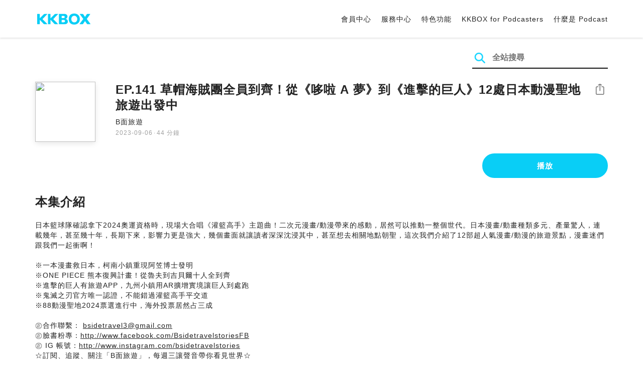

--- FILE ---
content_type: text/html; charset=UTF-8
request_url: https://podcast.kkbox.com/tw/episode/CnShTFAOkiuTu5FTwI
body_size: 6738
content:
<!doctype html>
<html lang="zh-TW">
<head>
    <meta charset="utf-8" />
    <meta name="viewport" content="width=device-width, initial-scale=1.0">
    <meta http-equiv="X-UA-Compatible" content="IE=Edge;chrome=1">

        <title>EP.141 草帽海賊團全員到齊！從《哆啦 A 夢》到《進擊的巨人》12處日本動漫聖地旅遊出發中 | 在 KKBOX 收聽 Podcast</title>

<meta name="description" content="在 KKBOX 收聽 EP.141 草帽海賊團全員到齊！從《哆啦 A 夢》到《進擊的巨人》12處日本動漫聖地旅遊出發中！日本籃球隊確認拿下2024奧運資格時，現場大合唱《灌籃高手》主題曲！二次元漫畫/動漫帶來的感動，居然可以推動一整個世代。日本漫畫/動畫種類多元、產量驚人，連載幾年，甚至幾十年，長期下來，影響力更是強大，幾個畫面就讓讀者深深沈浸其中，甚至想去相關地點朝聖，這次我們介紹了12部超人氣漫畫/動漫的旅遊景點，漫畫迷們跟我們一起衝啊！※一本漫畫救日本，柯南小鎮重現阿笠博士發明※ONE PIECE 熊本復興計畫！從魯夫到吉貝爾十人全到齊※進擊的巨人有旅遊APP，九州小鎮用AR擴增實境讓巨人到處跑※鬼滅之刃官方唯一認證，不能錯過灌籃高手平交道※88動漫聖地2024票選進行中，海外投票居然占三成㊣合作聯繫： bsidetravel3@gmail.com㊣臉書粉專：http://www.facebook.com/BsidetravelstoriesFB㊣ IG 帳號：http://www.instagram.com/bsidetravelstories☆訂閱、追蹤、關注「B面旅遊」，每週三讓聲音帶你看見世界☆★喜歡請給五星評價，並告訴我們你對這一集的想法： https://open.firstory.me/user/ckie5fyeu0qyx09922pp3iabv/commentsPowered by Firstory Hosting">
<meta name="keywords" content="KKBOX, Podcast, 聲音, 頻道, 單集, 節目, 分類">

<meta property="og:type" content="website"/>
<meta property="og:title" content="EP.141 草帽海賊團全員到齊！從《哆啦 A 夢》到《進擊的巨人》12處日本動漫聖地旅遊出發中 | 在 KKBOX 收聽 Podcast"/>
<meta property="og:description" content="在 KKBOX 收聽 EP.141 草帽海賊團全員到齊！從《哆啦 A 夢》到《進擊的巨人》12處日本動漫聖地旅遊出發中！日本籃球隊確認拿下2024奧運資格時，現場大合唱《灌籃高手》主題曲！二次元漫畫/動漫帶來的感動，居然可以推動一整個世代。日本漫畫/動畫種類多元、產量驚人，連載幾年，甚至幾十年，長期下來，影響力更是強大，幾個畫面就讓讀者深深沈浸其中，甚至想去相關地點朝聖，這次我們介紹了12部超人氣漫畫/動漫的旅遊景點，漫畫迷們跟我們一起衝啊！※一本漫畫救日本，柯南小鎮重現阿笠博士發明※ONE PIECE 熊本復興計畫！從魯夫到吉貝爾十人全到齊※進擊的巨人有旅遊APP，九州小鎮用AR擴增實境讓巨人到處跑※鬼滅之刃官方唯一認證，不能錯過灌籃高手平交道※88動漫聖地2024票選進行中，海外投票居然占三成㊣合作聯繫： bsidetravel3@gmail.com㊣臉書粉專：http://www.facebook.com/BsidetravelstoriesFB㊣ IG 帳號：http://www.instagram.com/bsidetravelstories☆訂閱、追蹤、關注「B面旅遊」，每週三讓聲音帶你看見世界☆★喜歡請給五星評價，並告訴我們你對這一集的想法： https://open.firstory.me/user/ckie5fyeu0qyx09922pp3iabv/commentsPowered by Firstory Hosting"/>
<meta property="og:image" content="https://i.kfs.io/podcast_episode/global/6417625v2/fit/1200x630.png"/>
<meta property="og:image:width" content="1200"/>
<meta property="og:image:height" content="630"/>
<meta property="og:site_name" content="KKBOX" />
<meta property="og:url" content="https://podcast.kkbox.com/tw/episode/CnShTFAOkiuTu5FTwI"/>
<meta property="og:locale" content="zh_TW"/>
<meta property="fb:app_id" content="314155392230"/>

<meta name="twitter:card" content="summary_large_image"/>
<meta name="twitter:site" content="@kkbox"/>
<meta name="twitter:title" content="EP.141 草帽海賊團全員到齊！從《哆啦 A 夢》到《進擊的巨人》12處日本動漫聖地旅遊出發中 | 在 KKBOX 收聽 Podcast"/>
<meta name="twitter:description" content="在 KKBOX 收聽 EP.141 草帽海賊團全員到齊！從《哆啦 A 夢》到《進擊的巨人》12處日本動漫聖地旅遊出發中！日本籃球隊確認拿下2024奧運資格時，現場大合唱《灌籃高手》主題曲！二次元漫畫/動漫帶來的感動，居然可以推動一整個世代。日本漫畫/動畫種類多元、產量驚人，連載幾年，甚至幾十年，長期下來，影響力更是強大，幾個畫面就讓讀者深深沈浸其中，甚至想去相關地點朝聖，這次我們介紹了12部超人氣漫畫/動漫的旅遊景點，漫畫迷們跟我們一起衝啊！※一本漫畫救日本，柯南小鎮重現阿笠博士發明※ONE PIECE 熊本復興計畫！從魯夫到吉貝爾十人全到齊※進擊的巨人有旅遊APP，九州小鎮用AR擴增實境讓巨人到處跑※鬼滅之刃官方唯一認證，不能錯過灌籃高手平交道※88動漫聖地2024票選進行中，海外投票居然占三成㊣合作聯繫： bsidetravel3@gmail.com㊣臉書粉專：http://www.facebook.com/BsidetravelstoriesFB㊣ IG 帳號：http://www.instagram.com/bsidetravelstories☆訂閱、追蹤、關注「B面旅遊」，每週三讓聲音帶你看見世界☆★喜歡請給五星評價，並告訴我們你對這一集的想法： https://open.firstory.me/user/ckie5fyeu0qyx09922pp3iabv/commentsPowered by Firstory Hosting"/>
<meta name="twitter:image" content="https://i.kfs.io/podcast_episode/global/6417625v2/fit/1200x630.png"/>

<link rel="canonical" href="https://podcast.kkbox.com/tw/episode/CnShTFAOkiuTu5FTwI">


<link rel="alternate" hreflang="ja-jp" href="https://podcast.kkbox.com/jp/episode/CnShTFAOkiuTu5FTwI" />
<link rel="alternate" hreflang="en-sg" href="https://podcast.kkbox.com/sg/episode/CnShTFAOkiuTu5FTwI" />
<link rel="alternate" hreflang="en-my" href="https://podcast.kkbox.com/my/episode/CnShTFAOkiuTu5FTwI" />
<link rel="alternate" hreflang="en" href="https://podcast.kkbox.com/sg/episode/CnShTFAOkiuTu5FTwI" />
<link rel="alternate" hreflang="en-tw" href="https://podcast.kkbox.com/tw/episode/CnShTFAOkiuTu5FTwI" />
<link rel="alternate" hreflang="zh-tw" href="https://podcast.kkbox.com/tw/episode/CnShTFAOkiuTu5FTwI" />
<link rel="alternate" hreflang="zh" href="https://podcast.kkbox.com/tw/episode/CnShTFAOkiuTu5FTwI" />
<link rel="alternate" hreflang="x-default" href="https://podcast.kkbox.com/episode/CnShTFAOkiuTu5FTwI" />


<meta property="al:ios:url" content="kkbox://podcast.episode/CnShTFAOkiuTu5FTwI" />
<meta property="al:ios:app_store_id" content="300915900" />
<meta property="al:ios:app_name" content="KKBOX" />
<meta property="al:android:url" content="kkbox://podcast.episode/CnShTFAOkiuTu5FTwI" />
<meta property="al:android:package" content="com.skysoft.kkbox.android" />
<meta property="al:android:app_name" content="KKBOX" />
<meta property="al:web:url" content="https://podcast.kkbox.com/tw/episode/CnShTFAOkiuTu5FTwI" />

    <link rel="shortcut icon" href="https://www.kkbox.com/favicon.ico"/>
    <link rel="preconnect" href="https://pkg.kfs.io">
    <link rel="preconnect" href="https://i.kfs.io">
    <link rel="preconnect" href="https://cdn.jsdelivr.net">

        <link href="/css/podcast/episode-page.505251b60c36b6767d71.css" rel="stylesheet">
    <link rel="stylesheet" media="print" href="/css/podcast/widget-generator-modal.0d6b1cceb268da3ce52d.css" onload="this.media='all'; this.onload=null;">
<noscript><link rel="stylesheet" href="/css/podcast/widget-generator-modal.0d6b1cceb268da3ce52d.css"></noscript>

        <script defer src="https://cdn.jsdelivr.net/npm/linkifyjs@2.1.9/dist/linkify.min.js" integrity="sha256-b8aRDYEOoOLGpyaXMI3N2nWUbjSeQ2QxzKjmPnCa4yA=" crossorigin="anonymous"></script>
<script defer src="https://cdn.jsdelivr.net/npm/linkifyjs@2.1.9/dist/linkify-element.min.js" integrity="sha256-9hV9vEzCUdl5GBhZHgRcrkZgXy+xtiTt+XM9yDuR33Y=" crossorigin="anonymous"></script>
    <script defer crossorigin="anonymous" src="https://pkg.kfs.io/kk-web/sharebox.js/2.1.0/main.js"></script>

            
        <script src="https://cdn.jsdelivr.net/npm/clipboard@2.0.6/dist/clipboard.min.js" integrity="sha256-inc5kl9MA1hkeYUt+EC3BhlIgyp/2jDIyBLS6k3UxPI=" crossorigin="anonymous"></script>
    
        <script type="application/ld+json">
    {"@context":"http://schema.org","@type":"BreadcrumbList","itemListElement":[{"@type":"ListItem","position":1,"item":"https://podcast.kkbox.com/tw","name":"KKBOX Podcast | 說的唱的都好聽"},{"@type":"ListItem","position":2,"item":"https://podcast.kkbox.com/tw/channel/CoEJZsc1-Y-ct79H4e","name":"B面旅遊"},{"@type":"ListItem","position":3,"item":"https://podcast.kkbox.com/tw/episode/CnShTFAOkiuTu5FTwI","name":"EP.141 草帽海賊團全員到齊！從《哆啦 A 夢》到《進擊的巨人》12處日本動漫聖地旅遊出發中"}]}</script>
    <script type="application/ld+json">
    {"@context":"http://schema.org","@type":"PodcastEpisode","url":"https://podcast.kkbox.com/tw/episode/CnShTFAOkiuTu5FTwI","name":"EP.141 草帽海賊團全員到齊！從《哆啦 A 夢》到《進擊的巨人》12處日本動漫聖地旅遊出發中","description":"日本籃球隊確認拿下2024奧運資格時，現場大合唱《灌籃高手》主題曲！二次元漫畫/動漫帶來的感動，居然可以推動一整個世代。日本漫畫/動畫種類多元、產量驚人，連載幾年，甚至幾十年，長期下來，影響力更是強大，幾個畫面就讓讀者深深沈浸其中，甚至想去相關地點朝聖，這次我們介紹了12部超人氣漫畫/動漫的旅遊景點，漫畫迷們跟我們一起衝啊！※一本漫畫救日本，柯南小鎮重現阿笠博士發明※ONE PIECE 熊本復興計畫！從魯夫到吉貝爾十人全到齊※進擊的巨人有旅遊APP，九州小鎮用AR擴增實境讓巨人到處跑※鬼滅之刃官方唯一認證，不能錯過灌籃高手平交道※88動漫聖地2024票選進行中，海外投票居然占三成㊣合作聯繫： bsidetravel3@gmail.com㊣臉書粉專：http://www.facebook.com/BsidetravelstoriesFB㊣ IG 帳號：http://www.instagram.com/bsidetravelstories☆訂閱、追蹤、關注「B面旅遊」，每週三讓聲音帶你看見世界☆★喜歡請給五星評價，並告訴我們你對這一集的想法： https://open.firstory.me/user/ckie5fyeu0qyx09922pp3iabv/commentsPowered by Firstory Hosting","publisher":{"@type":"Person","name":"多一點 X 深一點 X 廣一點"},"author":{"@type":"Person","name":"多一點 X 深一點 X 廣一點"},"datePublished":"2023-09-06","timeRequired":"PT44M58S","partOfSeries":{"@type":"PodcastSeries","name":"B面旅遊","url":"https://podcast.kkbox.com/tw/channel/CoEJZsc1-Y-ct79H4e"},"image":"https://i.kfs.io/podcast_channel/global/4880v3/cropresize/300x300.jpg","accessMode":"auditory","mainEntityOfPage":{"@type":"WebPage","@id":"https://podcast.kkbox.com/tw/episode/CnShTFAOkiuTu5FTwI"},"offers":[{"@type":"Offer","price":"Free"}]}</script>

    <script>
(() => {
    const $script = document.createElement('script');
    $script.src = 'https://cdn.jsdelivr.net/npm/@elastic/apm-rum@5.12.0/dist/bundles/elastic-apm-rum.umd.min.js';
    $script.async = true;
    $script.crossorigin = 'anonymous';
    $script.onload = () =>  {
        // Initialize
        elasticApm.init({
            serviceName: "podcast-kkbox-com",
            serverUrl: "https://apm.kkbox.com",
            environment: "production"
        });

        
        // Capture global error event
        window.addEventListener('error', (event) => {
            try {
                elasticApm.captureError(event.error);
            } catch (e) {}
        });
    };
    document.head.appendChild($script);
})();
</script>
    <!-- Google Tag Manager -->
<script>(function(w,d,s,l,i){w[l]=w[l]||[];w[l].push({'gtm.start':
    new Date().getTime(),event:'gtm.js'});var f=d.getElementsByTagName(s)[0],
    j=d.createElement(s),dl=l!='dataLayer'?'&l='+l:'';j.async=true;j.src=
    'https://www.googletagmanager.com/gtm.js?id='+i+dl;f.parentNode.insertBefore(j,f);
    })(window,document,'script','dataLayer','GTM-K4SDJPS');</script>
<!-- End Google Tag Manager -->
</head>
<body>
    <header class="header">
    <div class="container">
        <div class="nav-link-group--left">
            <a class="nav-link--logo" href="https://www.kkbox.com/tw/tc/"
               data-ga-category="Podcast" data-ga-action="Click Header" data-ga-label="KKBOX Logo"></a>
        </div>
        <div class="nav-link-group--center"></div>
        <div class="nav-link-group--right">
            <nav class="desktop-menu">
                <ul>
                                        <li class="nav-link">
                        <a href="https://ssl.kkbox.com/tw/membership/index.php"  target="_blank" rel="noopener"                            data-ga-category="Podcast" data-ga-action="Click Header" data-ga-label="https://ssl.kkbox.com/tw/membership/index.php">會員中心</a>
                    </li>
                                        <li class="nav-link">
                        <a href="https://help.kkbox.com/tw/zh-tw?p=kkbox"  target="_blank" rel="noopener"                            data-ga-category="Podcast" data-ga-action="Click Header" data-ga-label="https://help.kkbox.com/tw/zh-tw?p=kkbox">服務中心</a>
                    </li>
                                        <li class="nav-link">
                        <a href="https://www.kkbox.com/tw/tc/feature"                            data-ga-category="Podcast" data-ga-action="Click Header" data-ga-label="https://www.kkbox.com/tw/tc/feature">特色功能</a>
                    </li>
                                        <li class="nav-link">
                        <a href="/podcasters"                            data-ga-category="Podcast" data-ga-action="Click Header" data-ga-label="/podcasters">KKBOX for Podcasters</a>
                    </li>
                                        <li class="nav-link">
                        <a href="/tw/about"                            data-ga-category="Podcast" data-ga-action="Click Header" data-ga-label="/tw/about">什麼是 Podcast</a>
                    </li>
                                    </ul>
            </nav>
            <div class="mobile-hamburger" onclick="document.querySelector('.nav-link-group--mobile').classList.add('active')"></div>
        </div>
        <div class="nav-link-group--mobile">
            <div class="mobile-menu">
                <ul>
                    <li class="nav-link--close">
                        <div class="mobile-close" onclick="document.querySelector('.nav-link-group--mobile').classList.remove('active')"></div>
                    </li>

                    
                                        <li class="nav-link">
                        <a href="https://ssl.kkbox.com/tw/membership/index.php"  target="_blank" rel="noopener"                            data-ga-category="Podcast" data-ga-action="Click Header" data-ga-label="https://ssl.kkbox.com/tw/membership/index.php">會員中心</a>
                    </li>
                                        <li class="nav-link">
                        <a href="https://help.kkbox.com/tw/zh-tw?p=kkbox"  target="_blank" rel="noopener"                            data-ga-category="Podcast" data-ga-action="Click Header" data-ga-label="https://help.kkbox.com/tw/zh-tw?p=kkbox">服務中心</a>
                    </li>
                                        <li class="nav-link">
                        <a href="https://www.kkbox.com/tw/tc/feature"                            data-ga-category="Podcast" data-ga-action="Click Header" data-ga-label="https://www.kkbox.com/tw/tc/feature">特色功能</a>
                    </li>
                                        <li class="nav-link">
                        <a href="/podcasters"                            data-ga-category="Podcast" data-ga-action="Click Header" data-ga-label="/podcasters">KKBOX for Podcasters</a>
                    </li>
                                        <li class="nav-link">
                        <a href="/tw/about"                            data-ga-category="Podcast" data-ga-action="Click Header" data-ga-label="/tw/about">什麼是 Podcast</a>
                    </li>
                                    </ul>
            </div>
        </div>
    </div>
</header>

    <div class="page page--episode">
    <section class="section--search-box">
        <div class="container">
            <div class="search-box-wrapper">
                <form class="search-box "
      action="/tw/search" method="GET">
    <button class="search-icon" type="submit"></button>
    <input class="search-input" type="text" name="word" placeholder="全站搜尋" value="" required>
</form>
            </div>
        </div>
    </section>

    <div class="container">
        <section class="section-episode">
            <div class="cover-image-wrapper">
                <img class="cover-image" width="80" height="80" src="https://i.kfs.io/podcast_episode/global/6417625v2/cropresize/300x300.jpg">
            </div>

            <div class="episode-info-wrapper">
                <h3 class="title">EP.141 草帽海賊團全員到齊！從《哆啦 A 夢》到《進擊的巨人》12處日本動漫聖地旅遊出發中</h3>
                <div class="info">
                                        <a class="channel" href="/tw/channel/CoEJZsc1-Y-ct79H4e"
                    data-ga-category="Podcast" data-ga-action="Click Channel Link in Episode Info" data-ga-label="B面旅遊">
                        B面旅遊
                    </a>
                </div>
                <div class="data-and-duration">
                    <span class="date">2023-09-06</span>·<span class="duration">44 分鐘</span>
                </div>
            </div>

            <div class="share-action-wrapper">
                <share-box>
                    <button type="button" class="btn btn-share"
                            data-ga-category="Podcast" data-ga-action="Share Episode" data-ga-label="EP.141 草帽海賊團全員到齊！從《哆啦 A 夢》到《進擊的巨人》12處日本動漫聖地旅遊出發中">
                        分享
                    </button>
                </share-box>
            </div>

            <div class="listen-action-wrapper">
                                    <a class="btn btn-blue btn-play"
                       href="https://play.kkbox.com/podcast/episode/CnShTFAOkiuTu5FTwI" target="_blank"
                       rel="noopener"
                       data-ga-category="Podcast" data-ga-action="Play Episode in Web Player" data-ga-label="EP.141 草帽海賊團全員到齊！從《哆啦 A 夢》到《進擊的巨人》12處日本動漫聖地旅遊出發中">
                        播放
                    </a>
                            </div>
        </section>

        <section class="section-content">
            <h2 class="section-title">本集介紹</h2>

            
            <p class="description js-linkify">
                
                日本籃球隊確認拿下2024奧運資格時，現場大合唱《灌籃高手》主題曲！二次元漫畫/動漫帶來的感動，居然可以推動一整個世代。日本漫畫/動畫種類多元、產量驚人，連載幾年，甚至幾十年，長期下來，影響力更是強大，幾個畫面就讓讀者深深沈浸其中，甚至想去相關地點朝聖，這次我們介紹了12部超人氣漫畫/動漫的旅遊景點，漫畫迷們跟我們一起衝啊！<br />
<br />
※一本漫畫救日本，柯南小鎮重現阿笠博士發明<br />
※ONE PIECE 熊本復興計畫！從魯夫到吉貝爾十人全到齊<br />
※進擊的巨人有旅遊APP，九州小鎮用AR擴增實境讓巨人到處跑<br />
※鬼滅之刃官方唯一認證，不能錯過灌籃高手平交道<br />
※88動漫聖地2024票選進行中，海外投票居然占三成<br />
<br />
㊣合作聯繫： bsidetravel3@gmail.com<br />
㊣臉書粉專：http://www.facebook.com/BsidetravelstoriesFB<br />
㊣ IG 帳號：http://www.instagram.com/bsidetravelstories<br />
☆訂閱、追蹤、關注「B面旅遊」，每週三讓聲音帶你看見世界☆<br />
<br />
★喜歡請給五星評價，並告訴我們你對這一集的想法： https://open.firstory.me/user/ckie5fyeu0qyx09922pp3iabv/comments<br />
<br />
Powered by Firstory Hosting
            </p>
        </section>
    </div>

    
        <div class="modal modal-widget-generator" hidden>
        <div class="modal-content">
            <div class="icon-close-modal" onclick="document.querySelector('.modal-widget-generator').hidden = true">✕</div>
            <h3 class="modal-title">取得嵌入碼</h3>
            <div class="iframe-wrapper" data-iframe-wrapper></div>
            <div class="widget-setting-wrapper">
                <div class="widget-setting" data-theme-radio>
                    <h4 class="setting-title">• 外觀設定</h4>
                    <label for="theme-auto">
                        <input type="radio" id="theme-auto" name="theme" value="" checked> 自動
                    </label>
                    <label for="light">
                        <input type="radio" id="light" name="theme" value="light"> 淺色
                    </label>
                    <label for="dark">
                        <input type="radio" id="dark" name="theme" value="dark"> 深色
                    </label>
                </div>
                <div class="widget-setting" data-width-radio>
                    <h4 class="setting-title">• 尺寸設定</h4>
                    <label for="width-auto">
                        <input type="radio" id="width-auto" name="width" value="100%" checked> 自動
                    </label>
                    <label for="large">
                        <input type="radio" id="large" name="width" value="700"> 大
                    </label>
                    <label for="small">
                        <input type="radio" id="small" name="width" value="290"> 小
                    </label>
                </div>
            </div>
            <div class="embed-code-wrapper">
                <textarea class="embed-code" id="embed-code" readonly data-embed-code></textarea>
                <button class="btn btn-copy" data-copy-html data-clipboard-target="#embed-code">複製</button>
            </div>
        </div>
    </div>
    </div>


    <footer class="pm-footer">
    <div class="pm-footer-menu">
                <div class="pm-footer-column">
            <div class="pm-footer-subtitle">探索 KKBOX</div>
                        <div class="pm-footer-li">
                <a href="https://www.kkbox.com/tw/tc/feature"                    data-ga-category="Podcast" data-ga-action="Click Footer" data-ga-label="https://www.kkbox.com/tw/tc/feature">
                   特色功能
                </a>
            </div>
                        <div class="pm-footer-li">
                <a href="https://www.kkbox.com/service/daily-free/"                    data-ga-category="Podcast" data-ga-action="Click Footer" data-ga-label="https://www.kkbox.com/service/daily-free/">
                   免費聽
                </a>
            </div>
                        <div class="pm-footer-li">
                <a href="https://www.kkbox.com/tw/tc/download"                    data-ga-category="Podcast" data-ga-action="Click Footer" data-ga-label="https://www.kkbox.com/tw/tc/download">
                   支援平台
                </a>
            </div>
                    </div>
                <div class="pm-footer-column">
            <div class="pm-footer-subtitle">娛樂情報</div>
                        <div class="pm-footer-li">
                <a href="https://www.kkbox.com/tw/tc/info/"                    data-ga-category="Podcast" data-ga-action="Click Footer" data-ga-label="https://www.kkbox.com/tw/tc/info/">
                   音樂趨勢
                </a>
            </div>
                        <div class="pm-footer-li">
                <a href="https://kma.kkbox.com/charts/?terr=tw&amp;lang=tc"  target="_blank" rel="noopener"                    data-ga-category="Podcast" data-ga-action="Click Footer" data-ga-label="https://kma.kkbox.com/charts/?terr=tw&amp;lang=tc">
                   音樂排行榜
                </a>
            </div>
                        <div class="pm-footer-li">
                <a href="https://kma.kkbox.com/awards/"  target="_blank" rel="noopener"                    data-ga-category="Podcast" data-ga-action="Click Footer" data-ga-label="https://kma.kkbox.com/awards/">
                   年度風雲榜
                </a>
            </div>
                    </div>
                <div class="pm-footer-column">
            <div class="pm-footer-subtitle">會員服務</div>
                        <div class="pm-footer-li">
                <a href="https://ssl.kkbox.com/billing.php"  target="_blank" rel="noopener"                    data-ga-category="Podcast" data-ga-action="Click Footer" data-ga-label="https://ssl.kkbox.com/billing.php">
                   付費及儲值
                </a>
            </div>
                        <div class="pm-footer-li">
                <a href="https://mykkid.kkbox.com/"  target="_blank" rel="noopener"                    data-ga-category="Podcast" data-ga-action="Click Footer" data-ga-label="https://mykkid.kkbox.com/">
                   會員中心
                </a>
            </div>
                        <div class="pm-footer-li">
                <a href="https://help.kkbox.com/tw/zh-tw?p=kkbox"  target="_blank" rel="noopener"                    data-ga-category="Podcast" data-ga-action="Click Footer" data-ga-label="https://help.kkbox.com/tw/zh-tw?p=kkbox">
                   服務中心
                </a>
            </div>
                        <div class="pm-footer-li">
                <a href="https://www.kkbox.com/about/zh-tw/terms"                    data-ga-category="Podcast" data-ga-action="Click Footer" data-ga-label="https://www.kkbox.com/about/zh-tw/terms">
                   會員使用條款
                </a>
            </div>
                    </div>
                <div class="pm-footer-column">
            <div class="pm-footer-subtitle">關於我們</div>
                        <div class="pm-footer-li">
                <a href="https://www.kkbox.com/about/zh-tw/"                    data-ga-category="Podcast" data-ga-action="Click Footer" data-ga-label="https://www.kkbox.com/about/zh-tw/">
                   關於 KKBOX
                </a>
            </div>
                        <div class="pm-footer-li">
                <a href="https://www.kkbox.com/about/zh-tw/news"                    data-ga-category="Podcast" data-ga-action="Click Footer" data-ga-label="https://www.kkbox.com/about/zh-tw/news">
                   新聞中心
                </a>
            </div>
                        <div class="pm-footer-li">
                <a href="https://www.kkbox.com/about/zh-tw/ad-cooperation/user-profile"                    data-ga-category="Podcast" data-ga-action="Click Footer" data-ga-label="https://www.kkbox.com/about/zh-tw/ad-cooperation/user-profile">
                   廣告合作
                </a>
            </div>
                        <div class="pm-footer-li">
                <a href="https://www.kkbox.com/about/zh-tw/contact"                    data-ga-category="Podcast" data-ga-action="Click Footer" data-ga-label="https://www.kkbox.com/about/zh-tw/contact">
                   聯絡我們
                </a>
            </div>
                        <div class="pm-footer-li">
                <a href="https://www.soundscape.net"  target="_blank" rel="noopener"                    data-ga-category="Podcast" data-ga-action="Click Footer" data-ga-label="https://www.soundscape.net">
                   歌曲上架
                </a>
            </div>
                        <div class="pm-footer-li">
                <a href="https://funplay.hinet.net"  target="_blank" rel="noopener"                    data-ga-category="Podcast" data-ga-action="Click Footer" data-ga-label="https://funplay.hinet.net">
                   營業公播服務
                </a>
            </div>
                        <div class="pm-footer-li">
                <a href="https://careers.kkbox.com"  target="_blank" rel="noopener"                    data-ga-category="Podcast" data-ga-action="Click Footer" data-ga-label="https://careers.kkbox.com">
                   人才招募
                </a>
            </div>
                        <div class="pm-footer-li">
                <a href="https://www.kkbox.com/about/zh-tw/privacy?terr=tw"                    data-ga-category="Podcast" data-ga-action="Click Footer" data-ga-label="https://www.kkbox.com/about/zh-tw/privacy?terr=tw">
                   隱私權政策
                </a>
            </div>
                    </div>
                <div class="pm-footer-column-socials">
                        <a class="pm-social pm-facebook" href="https://www.facebook.com/KKBOXTW" target="_blank" rel="noopener"
               data-ga-category="Podcast" data-ga-action="Click Footer" data-ga-label="https://www.facebook.com/KKBOXTW"></a>
                        <a class="pm-social pm-youtube" href="https://www.youtube.com/user/KKBOX" target="_blank" rel="noopener"
               data-ga-category="Podcast" data-ga-action="Click Footer" data-ga-label="https://www.youtube.com/user/KKBOX"></a>
                        <a class="pm-social pm-instagram" href="https://instagram.com/kkbox_tw" target="_blank" rel="noopener"
               data-ga-category="Podcast" data-ga-action="Click Footer" data-ga-label="https://instagram.com/kkbox_tw"></a>
                    </div>
    </div>
    <div class="pm-all-width">
        <div class="pm-terr-lang">
            <div class="pm-terr">
                <select id="pm-terr-select" onchange="window.location = this.options[this.selectedIndex].value;" tabindex="-1">
                                            <option value="https://podcast.kkbox.com/tw/episode/CnShTFAOkiuTu5FTwI"
                                 selected >
                            台灣
                        </option>
                                            <option value="https://podcast.kkbox.com/sg/episode/CnShTFAOkiuTu5FTwI"
                                >
                            新加坡
                        </option>
                                            <option value="https://podcast.kkbox.com/my/episode/CnShTFAOkiuTu5FTwI"
                                >
                            馬來西亞
                        </option>
                                            <option value="https://podcast.kkbox.com/jp/episode/CnShTFAOkiuTu5FTwI"
                                >
                            日本
                        </option>
                                    </select>
                <label for="pm-terr-select">台灣</label>
                <div class="pm-dropdown-menu" tabindex="0"><button>台灣</button>
                    <div class="pm-dropdown">
                                                    <a class="pm-dropdown-li" href="https://podcast.kkbox.com/tw/episode/CnShTFAOkiuTu5FTwI">台灣</a>
                                                    <a class="pm-dropdown-li" href="https://podcast.kkbox.com/sg/episode/CnShTFAOkiuTu5FTwI">新加坡</a>
                                                    <a class="pm-dropdown-li" href="https://podcast.kkbox.com/my/episode/CnShTFAOkiuTu5FTwI">馬來西亞</a>
                                                    <a class="pm-dropdown-li" href="https://podcast.kkbox.com/jp/episode/CnShTFAOkiuTu5FTwI">日本</a>
                                            </div>
                </div>
            </div>
        </div>
        <div class="pm-copyright">Copyright © 2026 KKBOX All Rights Reserved.</div>
    </div>
</footer>

    <script src="/js/podcast/episode-page.77834be4a24dba67e671.js"></script>
<script>
(function(EpisodePage) {
    var page = new EpisodePage();

    page.initLinkify({
        element: document.querySelector('.js-linkify')
    });

    page.useShortUrlInShareBox({
        shortUrlApiEndpoint: "/api/short-url?url=https%3A%2F%2Fpodcast.kkbox.com%2Ftw%2Fepisode%2FCnShTFAOkiuTu5FTwI"
    })

    page.showWidgetIconInShareBox({
        clickWidgetIconCallback: () => { page.showWidgetGeneratorModal(); }
    });

    page.initPlaybackPopup({
        element: document.querySelector('.js-click-play-in-kkbox'),
        protocolUrl: "kkbox://podcast.episode/CnShTFAOkiuTu5FTwI",
        locale: "tc"
    });

    page.initWidgetGeneratorModal({
        $modal: document.querySelector('.modal-widget-generator'),
        episodeId: "CnShTFAOkiuTu5FTwI",
        terr: "tw",
        host: "https://podcast-cdn.kkbox.com",
        i18n: {
            copied: "已複製"
        }
    });
})(window.EpisodePage);
</script>
</body>
</html>
